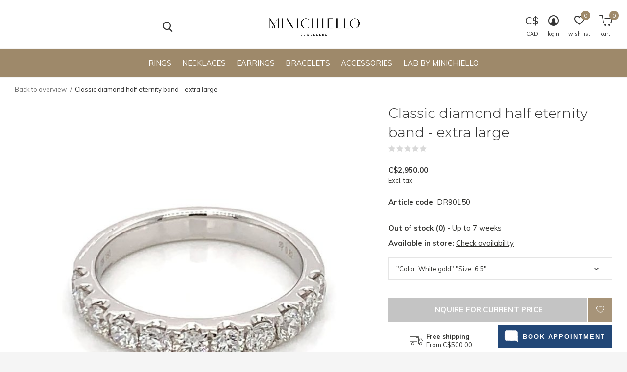

--- FILE ---
content_type: text/html;charset=utf-8
request_url: https://www.minichiellojewellers.com/dr90150-18k-gold-diamond-1-2-eternity-ring-dia-080.html
body_size: 11187
content:
<!doctype html>
<html class="new no-usp full-width" lang="us" dir="ltr">
	<head>
        <meta charset="utf-8"/>
<!-- [START] 'blocks/head.rain' -->
<!--

  (c) 2008-2026 Lightspeed Netherlands B.V.
  http://www.lightspeedhq.com
  Generated: 02-02-2026 @ 21:32:18

-->
<link rel="canonical" href="https://www.minichiellojewellers.com/dr90150-18k-gold-diamond-1-2-eternity-ring-dia-080.html"/>
<link rel="alternate" href="https://www.minichiellojewellers.com/index.rss" type="application/rss+xml" title="New products"/>
<meta name="robots" content="noodp,noydir"/>
<meta name="google-site-verification" content="RNRmRaHvg7o0UPxM_TSOZCnmmfBDiu2VKt_xkxDHask"/>
<meta property="og:url" content="https://www.minichiellojewellers.com/dr90150-18k-gold-diamond-1-2-eternity-ring-dia-080.html?source=facebook"/>
<meta property="og:site_name" content="Minichiello Jewellers"/>
<meta property="og:title" content="Classic Diamond Half Eternity Band"/>
<meta property="og:description" content="Ladies diamond band of classic styling.  The band is set with 11 round brilliant cut diamonds and have a combined weight of 0.80ct."/>
<meta property="og:image" content="https://cdn.shoplightspeed.com/shops/610150/files/48055016/classic-diamond-half-eternity-band-extra-large.jpg"/>
<script src="https://www.powr.io/powr.js?external-type=lightspeed"></script>
<!--[if lt IE 9]>
<script src="https://cdn.shoplightspeed.com/assets/html5shiv.js?2025-02-20"></script>
<![endif]-->
<!-- [END] 'blocks/head.rain' -->
		<meta charset="utf-8">
		<meta http-equiv="x-ua-compatible" content="ie=edge">
		<title>Classic Diamond Half Eternity Band - Minichiello Jewellers</title>
		<meta name="description" content="Ladies diamond band of classic styling.  The band is set with 11 round brilliant cut diamonds and have a combined weight of 0.80ct.">
		<meta name="keywords" content="Classic, diamond, half, eternity, band, -, extra, large">
		<meta name="theme-color" content="#ffffff">
		<meta name="MobileOptimized" content="320">
		<meta name="HandheldFriendly" content="true">
		<meta name="viewport" content="width=device-width,initial-scale=1,maximum-scale=1,viewport-fit=cover,target-densitydpi=device-dpi,shrink-to-fit=no">
		<meta name="author" content="https://www.dmws.nl">
		<link rel="preload" as="style" href="https://cdn.shoplightspeed.com/assets/gui-2-0.css?2025-02-20">
		<link rel="preload" as="style" href="https://cdn.shoplightspeed.com/assets/gui-responsive-2-0.css?2025-02-20">
		<link rel="preload" href="https://fonts.googleapis.com/css?family=Muli:100,300,400,500,600,700,800,900%7CMontserrat:100,300,400,500,600,700,800,900" as="style">
		<link rel="preload" as="style" href="https://cdn.shoplightspeed.com/shops/610150/themes/15329/assets/fixed.css?20251219205045">
    <link rel="preload" as="style" href="https://cdn.shoplightspeed.com/shops/610150/themes/15329/assets/screen.css?20251219205045">
		<link rel="preload" as="style" href="https://cdn.shoplightspeed.com/shops/610150/themes/15329/assets/custom.css?20251219205045">
		<link rel="preload" as="font" href="https://cdn.shoplightspeed.com/shops/610150/themes/15329/assets/icomoon.woff2?20251219205045">
		<link rel="preload" as="script" href="https://cdn.shoplightspeed.com/assets/jquery-1-9-1.js?2025-02-20">
		<link rel="preload" as="script" href="https://cdn.shoplightspeed.com/assets/jquery-ui-1-10-1.js?2025-02-20">
		<link rel="preload" as="script" href="https://cdn.shoplightspeed.com/shops/610150/themes/15329/assets/scripts.js?20251219205045">
		<link rel="preload" as="script" href="https://cdn.shoplightspeed.com/shops/610150/themes/15329/assets/custom.js?20251219205045">
    <link rel="preload" as="script" href="https://cdn.shoplightspeed.com/assets/gui.js?2025-02-20">
		<link href="https://fonts.googleapis.com/css?family=Muli:100,300,400,500,600,700,800,900%7CMontserrat:100,300,400,500,600,700,800,900" rel="stylesheet" type="text/css">
		<link rel="stylesheet" media="screen" href="https://cdn.shoplightspeed.com/assets/gui-2-0.css?2025-02-20">
		<link rel="stylesheet" media="screen" href="https://cdn.shoplightspeed.com/assets/gui-responsive-2-0.css?2025-02-20">
    <link rel="stylesheet" media="screen" href="https://cdn.shoplightspeed.com/shops/610150/themes/15329/assets/fixed.css?20251219205045">
		<link rel="stylesheet" media="screen" href="https://cdn.shoplightspeed.com/shops/610150/themes/15329/assets/screen.css?20251219205045">
		<link rel="stylesheet" media="screen" href="https://cdn.shoplightspeed.com/shops/610150/themes/15329/assets/custom.css?20251219205045">
		<link rel="icon" type="image/x-icon" href="https://cdn.shoplightspeed.com/shops/610150/themes/15329/v/856343/assets/favicon.png?20231031201453">
		<link rel="apple-touch-icon" href="https://cdn.shoplightspeed.com/shops/610150/themes/15329/assets/apple-touch-icon.png?20251219205045">
		<link rel="mask-icon" href="https://cdn.shoplightspeed.com/shops/610150/themes/15329/assets/safari-pinned-tab.svg?20251219205045" color="#000000">
		<link rel="manifest" href="https://cdn.shoplightspeed.com/shops/610150/themes/15329/assets/manifest.json?20251219205045">
		<link rel="preconnect" href="https://ajax.googleapis.com">
		<link rel="preconnect" href="//cdn.webshopapp.com/">
		<link rel="preconnect" href="https://fonts.googleapis.com">
		<link rel="preconnect" href="https://fonts.gstatic.com" crossorigin>
		<link rel="dns-prefetch" href="https://ajax.googleapis.com">
		<link rel="dns-prefetch" href="//cdn.webshopapp.com/">	
		<link rel="dns-prefetch" href="https://fonts.googleapis.com">
		<link rel="dns-prefetch" href="https://fonts.gstatic.com" crossorigin>
    <script src="https://cdn.shoplightspeed.com/assets/jquery-1-9-1.js?2025-02-20"></script>
    <script src="https://cdn.shoplightspeed.com/assets/jquery-ui-1-10-1.js?2025-02-20"></script>
		<meta name="msapplication-config" content="https://cdn.shoplightspeed.com/shops/610150/themes/15329/assets/browserconfig.xml?20251219205045">
<meta property="og:title" content="Classic Diamond Half Eternity Band">
<meta property="og:type" content="website"> 
<meta property="og:description" content="Ladies diamond band of classic styling.  The band is set with 11 round brilliant cut diamonds and have a combined weight of 0.80ct.">
<meta property="og:site_name" content="Minichiello Jewellers">
<meta property="og:url" content="https://www.minichiellojewellers.com/">
<meta property="og:image" content="https://cdn.shoplightspeed.com/shops/610150/files/48055016/300x250x2/classic-diamond-half-eternity-band-extra-large.jpg">
<meta itemprop="price" content="2950.00"><meta itemprop="priceCurrency" content="CAD">
<meta name="twitter:title" content="Classic Diamond Half Eternity Band">
<meta name="twitter:description" content="Ladies diamond band of classic styling.  The band is set with 11 round brilliant cut diamonds and have a combined weight of 0.80ct.">
<meta name="twitter:site" content="Minichiello Jewellers">
<meta name="twitter:card" content="https://cdn.shoplightspeed.com/shops/610150/themes/15329/v/856375/assets/logo.png?20231031205930">
<meta name="twitter:image" content="https://cdn.shoplightspeed.com/shops/610150/themes/15329/assets/banner-grid-banner-1-image.jpg?20251217041207">
<script type="application/ld+json">
  [
        {
      "@context": "http://schema.org",
      "@type": "Product", 
      "name": "Classic diamond half eternity band - extra large",
      "url": "https://www.minichiellojewellers.com/dr90150-18k-gold-diamond-1-2-eternity-ring-dia-080.html",
            "description": "Ladies diamond band of classic styling.  The band is set with 11 round brilliant cut diamonds and have a combined weight of 0.80ct.",      "image": "https://cdn.shoplightspeed.com/shops/610150/files/48055016/300x250x2/classic-diamond-half-eternity-band-extra-large.jpg",            "mpn": "DR90150",      "sku": "KS DESIGN",      "offers": {
        "@type": "Offer",
        "price": "2950.00",        "url": "https://www.minichiellojewellers.com/dr90150-18k-gold-diamond-1-2-eternity-ring-dia-080.html",
        "priceValidUntil": "2027-02-02",
        "priceCurrency": "CAD"      }
          },
        {
      "@context": "http://schema.org/",
      "@type": "Organization",
      "url": "https://www.minichiellojewellers.com/",
      "name": "Minichiello Jewellers",
      "legalName": "Minichiello Jewellers",
      "description": "Ladies diamond band of classic styling.  The band is set with 11 round brilliant cut diamonds and have a combined weight of 0.80ct.",
      "logo": "https://cdn.shoplightspeed.com/shops/610150/themes/15329/v/856375/assets/logo.png?20231031205930",
      "image": "https://cdn.shoplightspeed.com/shops/610150/themes/15329/assets/banner-grid-banner-1-image.jpg?20251217041207",
      "contactPoint": {
        "@type": "ContactPoint",
        "contactType": "Customer service",
        "telephone": "(604) 685-4439"
      },
      "address": {
        "@type": "PostalAddress",
        "streetAddress": "470 Granville St #405",
        "addressLocality": "",
        "postalCode": "Vancouver, BC",
        "addressCountry": "US"
      }
    },
    { 
      "@context": "http://schema.org", 
      "@type": "WebSite", 
      "url": "https://www.minichiellojewellers.com/", 
      "name": "Minichiello Jewellers",
      "description": "Ladies diamond band of classic styling.  The band is set with 11 round brilliant cut diamonds and have a combined weight of 0.80ct.",
      "author": [
        {
          "@type": "Organization",
          "url": "https://www.dmws.nl/",
          "name": "DMWS B.V.",
          "address": {
            "@type": "PostalAddress",
            "streetAddress": "Klokgebouw 195 (Strijp-S)",
            "addressLocality": "Eindhoven",
            "addressRegion": "NB",
            "postalCode": "5617 AB",
            "addressCountry": "NL"
          }
        }
      ]
    }
  ]
</script>
<ul class="hidden-data hidden"><li>610150</li><li>15329</li><li>ja</li><li>us</li><li>live</li><li>info//minichiellojewellers/ca</li><li>https://www.minichiellojewellers.com/</li></ul>	</head>
	<body>
  	    <div id="root"><header id="top" class=" static"><p id="logo" class="text-center"><a href="https://www.minichiellojewellers.com/" accesskey="h"><img src="https://cdn.shoplightspeed.com/shops/610150/themes/15329/v/856375/assets/logo.png?20231031205930" alt="Minichiello Jewellers"></a></p><nav id="skip"><ul><li><a href="#nav" accesskey="n">Ga naar navigatie (n)</a></li><li><a href="#content" accesskey="c">Ga naar inhoud (c)</a></li><li><a href="#footer" accesskey="f">Ga naar footer (f)</a></li></ul></nav><nav id="nav" aria-label="Choose a category"  class="align-center"><ul><li class="menu-uppercase"><a  href="https://www.minichiellojewellers.com/rings/">Rings</a><ul><li><a href="https://www.minichiellojewellers.com/rings/engagement-rings/">Engagement Rings</a></li><li><a href="https://www.minichiellojewellers.com/rings/diamond-bands/">Diamond Bands</a></li><li><a href="https://www.minichiellojewellers.com/rings/right-hand-rings/">Right Hand Rings</a></li><li><a href="https://www.minichiellojewellers.com/rings/ready-to-ship-engagement-rings/">Ready to ship engagement rings</a></li></ul></li><li class="menu-uppercase"><a  href="https://www.minichiellojewellers.com/necklaces/">Necklaces</a><ul><li><a href="https://www.minichiellojewellers.com/necklaces/necklaces/">Necklaces</a></li><li><a href="https://www.minichiellojewellers.com/necklaces/diamond-pendants/">Diamond Pendants</a></li><li><a href="https://www.minichiellojewellers.com/necklaces/coloured-stone-pendants/">Coloured Stone Pendants</a></li><li><a href="https://www.minichiellojewellers.com/necklaces/gold-and-sterling-silver-cz-pendants/">Gold and Sterling Silver CZ Pendants</a></li></ul></li><li class="menu-uppercase"><a  href="https://www.minichiellojewellers.com/earrings/">Earrings</a><ul><li><a href="https://www.minichiellojewellers.com/earrings/diamond-earrings/">Diamond Earrings</a><ul><li><a href="https://www.minichiellojewellers.com/earrings/diamond-earrings/hoop-earrings/">Hoop Earrings</a></li><li><a href="https://www.minichiellojewellers.com/earrings/diamond-earrings/stud-earrings/">Stud earrings</a></li><li><a href="https://www.minichiellojewellers.com/earrings/diamond-earrings/drop-earrings/">Drop Earrings</a></li><li><a href="https://www.minichiellojewellers.com/earrings/diamond-earrings/diamond-stud-earrings/">Diamond Stud Earrings</a></li><li><a href="https://www.minichiellojewellers.com/earrings/diamond-earrings/lab-created-diamond-stud-earrings/">Lab Created Diamond Stud Earrings</a></li></ul></li><li><a href="https://www.minichiellojewellers.com/earrings/coloured-stone-earrings/">Coloured Stone Earrings</a><ul><li><a href="https://www.minichiellojewellers.com/earrings/coloured-stone-earrings/pearl-earrings/">Pearl Earrings</a></li><li><a href="https://www.minichiellojewellers.com/earrings/coloured-stone-earrings/stud-earrings/">Stud Earrings</a></li><li><a href="https://www.minichiellojewellers.com/earrings/coloured-stone-earrings/drop-earrings/">Drop Earrings</a></li></ul></li><li><a href="https://www.minichiellojewellers.com/earrings/childrens-earrings/">Children&#039;s Earrings</a></li><li><a href="https://www.minichiellojewellers.com/earrings/gold-and-silver-earrings/">Gold and Silver Earrings</a></li></ul></li><li class="menu-uppercase"><a  href="https://www.minichiellojewellers.com/bracelets/">Bracelets</a><ul><li><a href="https://www.minichiellojewellers.com/bracelets/diamond-bracelets/">Diamond Bracelets</a><ul><li><a href="https://www.minichiellojewellers.com/bracelets/diamond-bracelets/diamond-bangles-and-chain-bracelets/">Diamond Bangles and Chain Bracelets</a></li><li><a href="https://www.minichiellojewellers.com/bracelets/diamond-bracelets/diamond-tennis-bracelets/">Diamond Tennis Bracelets</a></li></ul></li><li><a href="https://www.minichiellojewellers.com/bracelets/childrens-id-bracelets/">Children&#039;s ID Bracelets</a></li><li><a href="https://www.minichiellojewellers.com/bracelets/gold-and-silver-bracelets/">Gold and Silver Bracelets</a></li><li><a href="https://www.minichiellojewellers.com/bracelets/ankle-bracelets/">Ankle Bracelets</a></li></ul></li><li class="menu-uppercase"><a  href="https://www.minichiellojewellers.com/accessories/">Accessories</a></li><li class="menu-uppercase"><a  href="https://www.minichiellojewellers.com/lab-by-minichiello/">LAB by Minichiello</a></li></ul><ul><li class="search"><a href="./"><i class="icon-zoom2"></i><span>search</span></a></li><li class="lang"><a class="nl" href="./"><span class="headercur cur-icon">C$</span><span>CAD</span></a><ul><li><a href="https://www.minichiellojewellers.com/session/currency/usd/go/product/52480588"><span class="cur-icon">$</span><span>USD</span></a></li><li><a href="https://www.minichiellojewellers.com/session/currency/cad/go/product/52480588"><span class="cur-icon">C$</span><span>CAD</span></a></li></ul></li><li class="login"><a href=""><i class="icon-user-circle"></i><span>login</span></a></li><li class="fav"><a class="open-login"><i class="icon-heart-strong"></i><span>wish list</span><span class="no items" data-wishlist-items>0</span></a></li><li class="cart"><a href="https://www.minichiellojewellers.com/cart/"><i class="icon-cart5"></i><span>cart</span><span class="no">0</span></a></li></ul></nav><form action="https://www.minichiellojewellers.com/search/" method="get" id="formSearch" data-search-type="desktop"><p><label for="q">Search...</label><input id="q" name="q" type="search" value="" autocomplete="off" required data-input="desktop"><button type="submit">Search</button></p><div class="search-autocomplete" data-search-type="desktop"><ul class="list-cart small m20"></ul><h2>Suggestions</h2><ul class="list-box"><li><a href="https://www.minichiellojewellers.com/tags/diamond/">Diamond</a></li><li><a href="https://www.minichiellojewellers.com/tags/diamond-earrings/">Diamond Earrings</a></li><li><a href="https://www.minichiellojewellers.com/tags/drop-earrings/">Drop Earrings</a></li><li><a href="https://www.minichiellojewellers.com/tags/earrings/">Earrings</a></li><li><a href="https://www.minichiellojewellers.com/tags/engagement-ring/">Engagement ring</a></li><li><a href="https://www.minichiellojewellers.com/tags/fashion-jewellery/">Fashion Jewellery</a></li><li><a href="https://www.minichiellojewellers.com/tags/gemstone/">Gemstone</a></li><li><a href="https://www.minichiellojewellers.com/tags/jillian-harris/">Jillian Harris</a></li><li><a href="https://www.minichiellojewellers.com/tags/morganite/">Morganite</a></li><li><a href="https://www.minichiellojewellers.com/tags/oval/">Oval</a></li></ul></div></form></header><main id="content"><nav class="nav-breadcrumbs desktop-only"><ul><li><a href="https://www.minichiellojewellers.com/">Back to overview</a></li><li>Classic diamond half eternity band - extra large</li></ul></nav><article class="module-product"><ul class="list-product slider square"><li class="w100"><a data-fancybox-group="gallery" href="https://cdn.shoplightspeed.com/shops/610150/files/48055016/image.jpg"><img src="https://cdn.shoplightspeed.com/shops/610150/files/48055016/660x660x1/classic-diamond-half-eternity-band-extra-large.jpg" alt="Classic diamond half eternity band - extra large" width="660" height="660"></a><ul class="label"></ul></li></ul><div><header><h1>Classic diamond half eternity band - extra large</h1><p class="rating-a b" data-val="0" data-of="5"><a href="#section-reviews">(0)</a></p></header><form action="https://www.minichiellojewellers.com/cart/add/86284657/" id="product_configure_form" method="post" class="form-product" data-url="https://www.minichiellojewellers.com/cart/add/86284657/"><div class="fieldset"><p class="price">
          C$2,950.00
                    <span>Excl. tax</span></p><ul class="list-plain"><li><span class="strong">Article code:</span> DR90150</li></ul><p><span class="strong">
                        Out of stock            (0)                      </span>
          - Up to 7 weeks                    <span class="retail-locations">Available in store: <span class="product-inventory-location-label" id="productLocationInventory">Check availability</span></span></p><p><label for="custom-variant-selection" class="hidden">Make a choice</label><select id="custom-variant-selection" name="fpm" data-link="Show size chart" data-href="./" onchange="location = this.value;"><option value="https://www.minichiellojewellers.com/dr90150-18k-gold-diamond-1-2-eternity-ring-dia-080.html?id=86284819"  disabled>&quot;Color: White gold&quot;,&quot;Size: 5&quot;</option><option value="https://www.minichiellojewellers.com/dr90150-18k-gold-diamond-1-2-eternity-ring-dia-080.html?id=86284827"  disabled>&quot;Color: White gold&quot;,&quot;Size: 5.5&quot;</option><option value="https://www.minichiellojewellers.com/dr90150-18k-gold-diamond-1-2-eternity-ring-dia-080.html?id=86284836"  disabled>&quot;Color: White gold&quot;,&quot;Size: 6&quot;</option><option value="https://www.minichiellojewellers.com/dr90150-18k-gold-diamond-1-2-eternity-ring-dia-080.html?id=86284657" selected disabled>&quot;Color: White gold&quot;,&quot;Size: 6.5&quot;</option><option value="https://www.minichiellojewellers.com/dr90150-18k-gold-diamond-1-2-eternity-ring-dia-080.html?id=86284842"  disabled>&quot;Color: White gold&quot;,&quot;Size: 7&quot;</option><option value="https://www.minichiellojewellers.com/dr90150-18k-gold-diamond-1-2-eternity-ring-dia-080.html?id=86284858"  disabled>&quot;Color: Yellow gold&quot;,&quot;Size: 5&quot;</option><option value="https://www.minichiellojewellers.com/dr90150-18k-gold-diamond-1-2-eternity-ring-dia-080.html?id=86284861"  disabled>&quot;Color: Yellow gold&quot;,&quot;Size: 5.5&quot;</option><option value="https://www.minichiellojewellers.com/dr90150-18k-gold-diamond-1-2-eternity-ring-dia-080.html?id=86284878"  disabled>&quot;Color: Yellow gold&quot;,&quot;Size: 6&quot;</option><option value="https://www.minichiellojewellers.com/dr90150-18k-gold-diamond-1-2-eternity-ring-dia-080.html?id=86284886"  disabled>&quot;Color: Yellow gold&quot;,&quot;Size: 6.5&quot;</option><option value="https://www.minichiellojewellers.com/dr90150-18k-gold-diamond-1-2-eternity-ring-dia-080.html?id=86284891"  disabled>&quot;Color: Yellow gold&quot;,&quot;Size: 7&quot;</option><option value="https://www.minichiellojewellers.com/dr90150-18k-gold-diamond-1-2-eternity-ring-dia-080.html?id=86284759"  disabled>&quot;Color: Rose gold&quot;,&quot;Size: 5&quot;</option><option value="https://www.minichiellojewellers.com/dr90150-18k-gold-diamond-1-2-eternity-ring-dia-080.html?id=86284752"  disabled>&quot;Color: Rose gold&quot;,&quot;Size: 5.5&quot;</option><option value="https://www.minichiellojewellers.com/dr90150-18k-gold-diamond-1-2-eternity-ring-dia-080.html?id=86284784"  disabled>&quot;Color: Rose gold&quot;,&quot;Size: 6&quot;</option><option value="https://www.minichiellojewellers.com/dr90150-18k-gold-diamond-1-2-eternity-ring-dia-080.html?id=86284772"  disabled>&quot;Color: Rose gold&quot;,&quot;Size: 6.5&quot;</option><option value="https://www.minichiellojewellers.com/dr90150-18k-gold-diamond-1-2-eternity-ring-dia-080.html?id=86284803"  disabled>&quot;Color: Rose gold&quot;,&quot;Size: 7&quot;</option></select></p><input type="hidden" name="bundle_id" id="product_configure_bundle_id" value=""><div class="product-configure"><div class="product-configure-options" aria-label="Select an option of the product. This will reload the page to show the new option." role="region"><div class="product-configure-options-option"><label for="product_configure_option_color">Color: <em aria-hidden="true">*</em></label><select name="matrix[color]" id="product_configure_option_color" onchange="document.getElementById('product_configure_form').action = 'https://www.minichiellojewellers.com/product/matrix/52480588/'; document.getElementById('product_configure_form').submit();" aria-required="true"><option value="White+gold" selected="selected">White gold</option><option value="Yellow+gold">Yellow gold</option><option value="Rose+gold">Rose gold</option></select><div class="product-configure-clear"></div></div><div class="product-configure-options-option"><label for="product_configure_option_size">Size: <em aria-hidden="true">*</em></label><select name="matrix[size]" id="product_configure_option_size" onchange="document.getElementById('product_configure_form').action = 'https://www.minichiellojewellers.com/product/matrix/52480588/'; document.getElementById('product_configure_form').submit();" aria-required="true"><option value="5">5</option><option value="5.5">5.5</option><option value="6">6</option><option value="6.5" selected="selected">6.5</option><option value="7">7</option></select><div class="product-configure-clear"></div></div></div><input type="hidden" name="matrix_non_exists" value=""></div></div><p class="submit m15"><button type="submit" disabled>Inquire For Current Price</button><a href="javascript:;" class="open-login"><i class="icon-heart-outline"></i><span>Login for wishlist</span></a></p><ul class="list-usp"><li><i class="icon-truck"></i><span class="strong">Free shipping</span> From C$500.00</li></ul><div class="tabs-a m55"><nav><ul><li><a href="./">Description</a></li></ul></nav><div><div><p>Diamond weight:  11&#039; 0.80ct tw<br />
Diamond quality:  SI clarity, G colour<br />
18k white, yellow or rose gold</p></div></div></div><p class="check"><input class="compare-check" id="add_compare_52480588" type="checkbox" value="" data-add-url="https://www.minichiellojewellers.com/compare/add/86284657/" data-del-url="https://www.minichiellojewellers.com/compare/delete/86284657/" data-id="52480588"  /><label for="add_compare_52480588">Add to comparison list</label></p></form></div></article><div class="cols-d m70 product-content"><article><h5 class="s28 m10">Product description</h5><p>Ladies diamond band of classic styling.  The band is set with 11 round brilliant cut diamonds and have a combined weight of 0.80ct. These diamonds are micro pave set and extend half way down the band. </p><p>Model #DR90150</p><p><em>If your finger size is not shown, please call us in store for more order information.  </em></p></article></div><article id="section-reviews"><header class="heading-rating"><h5 class="s28 m10">Reviews</h5><p class="rating-a strong" data-val="0" data-of="5">0<span> / 5</span></p><p class="overlay-e">0 stars based on 0 reviews</p><p class="link-btn"><a class="b" href="https://www.minichiellojewellers.com/account/review/52480588/">Add your review</a></p></header><ul class="list-comments a"></ul></article><article><header class="heading-mobile text-left"><h5 class="s28 m10">Recent articles</h5></header><ul class="list-collection compact"><li class="single no-ajax text-left"><div class="img"><figure><img src="https://cdn.shoplightspeed.com/shops/610150/files/48055016/660x660x1/classic-diamond-half-eternity-band-extra-large.jpg" alt="Classic diamond half eternity band - extra large" width="310" height="430"></figure><form class="desktop-only" action="https://www.minichiellojewellers.com/dr90150-18k-gold-diamond-1-2-eternity-ring-dia-080.html" method="post"><p><button class="w100" type="submit">View product</button></p></form></div><h2><a href="https://www.minichiellojewellers.com/dr90150-18k-gold-diamond-1-2-eternity-ring-dia-080.html">Classic diamond half eternity band - extra large</a></h2><p class="price">C$2,950.00</p></li></ul></article></main><link rel="stylesheet" type="text/css" href="https://cdn.shoplightspeed.com/assets/gui-core.css?2025-02-20" /><div id="gui-modal-product-inventory-location-wrapper"><div class="gui-modal-product-inventory-location-background"></div><div class="gui-modal-product-inventory-location" ><div class="gui-modal-product-inventory-location-header"><p class="gui-modal-product-inventory-location-label">Available in store</p><span id="gui-modal-product-inventory-location-close">Close</span></div><!-- Modal content --><div class="gui-modal-product-inventory-location-container"><div id="gui-modal-product-inventory-location-content" class="gui-modal-product-inventory-location-content"></div><div id="gui-modal-product-inventory-location-footer" class="gui-modal-product-inventory-location-footer"></div></div></div></div><script>
    (function() {
      function getInventoryState(quantity) {
        let inventoryPerLocationSetting = 'show_levels';
        switch(inventoryPerLocationSetting) {
          case 'show_levels':
            return quantity > 0 ? 'In stock ('+ quantity +')' : 'Out of stock';
          default:
            return quantity > 0 ? 'In stock' : 'Out of stock';
        }
      }

      function createLocationRow(data, isFirstItem) {
        var locationData = data.location;

        if(!location){
          return null;
        }

        var firstItem      = isFirstItem ? '<hr class="gui-modal-product-inventory-location-content-row-divider"/>' : '';
        var inventoryState = getInventoryState(data.inventory);
        var titleString    = 'state at location';

        titleString = titleString.replace('state', inventoryState);
        titleString = titleString.replace('location', locationData.title);

        return [
          '<div class="gui-modal-product-inventory-location-content-row">', firstItem,
          '<p class="bold">', titleString, '</p>',
          '<p class="gui-product-inventory-address">', locationData.address.formatted, '</p>',
          '<hr class="gui-modal-product-inventory-location-content-row-divider"/>',
          '</div>'].join('');
      }

      function handleError(){
        $('#gui-modal-product-inventory-location-wrapper').show();
        $('#gui-modal-product-inventory-location-content').html('<div class="gui-modal-product-inventory-location-footer">Stock information is currently unavailable for this product. Please try again later.</div>');
      }

      // Get product inventory location information
      function inventoryOnClick() {
        $.getJSON('https://www.minichiellojewellers.com/product-inventory/?id=86284657', function (response) {

          if(!response || !response.productInventory || (response.productInventory.locations && !response.productInventory.locations.length)){
            handleError();
            return;
          }

          var locations = response.productInventory.locations || [];

          var rows = locations.map(function(item, index) {
            return createLocationRow(item, index === 0)
          });

          $('#gui-modal-product-inventory-location-content').html(rows);

          var dateObj = new Date();
          var hours = dateObj.getHours() < 10 ? '0' + dateObj.getHours() : dateObj.getHours();
          var minutes = dateObj.getMinutes() < 10 ? '0' + dateObj.getMinutes() : dateObj.getMinutes();

          var footerContent = [
              '<div>',
              '<span class="bold">', 'Last updated:', '</span> ',
              'Today at ', hours, ':', minutes,
              '</div>',
              '<div>Online and in-store prices may differ</div>'].join('');

          $('#gui-modal-product-inventory-location-footer').html(footerContent);

          $('#gui-modal-product-inventory-location-wrapper').show();
        }).fail(handleError);
      }

      $('#productLocationInventory').on('click', inventoryOnClick);

      // When the user clicks on 'Close' in the modal, close it
      $('#gui-modal-product-inventory-location-close').on('click', function(){
        $('#gui-modal-product-inventory-location-wrapper').hide();
      });

      // When the user clicks anywhere outside of the modal, close it
      $('.gui-modal-product-inventory-location-background').on('click', function(){
        $('#gui-modal-product-inventory-location-wrapper').hide();
      });
    })();
  </script><aside id="cart"><h5>Cart</h5><p>
    You have no items in your shopping cart...
  </p><p class="submit"><span><span>Amount to free shipping</span> C$500.00</span><span class="strong"><span>Total excl. tax</span> C$0.00</span><a href="https://www.minichiellojewellers.com/cart/">Checkout</a></p></aside><form action="https://www.minichiellojewellers.com/account/loginPost/" method="post" id="login"><h5>Login</h5><p><label for="lc">Email address</label><input type="email" id="lc" name="email" autocomplete='email' placeholder="Email address" required></p><p><label for="ld">Password</label><input type="password" id="ld" name="password" autocomplete='current-password' placeholder="Password" required><a href="https://www.minichiellojewellers.com/account/password/">Forgot your password?</a></p><p><button class="side-login-button" type="submit">Login</button></p><footer><ul class="list-checks"><li>All your orders and returns in one place</li><li>The ordering process is even faster</li><li>Your shopping cart stored, always and everywhere</li></ul><p class="link-btn"><a class="" href="https://www.minichiellojewellers.com/account/register/">Create an account</a></p></footer><input type="hidden" name="key" value="27f0d3fde60c4d52610ea97c075e9e2a" /><input type="hidden" name="type" value="login" /></form><p id="compare-btn" ><a class="open-compare"><i class="icon-compare"></i><span>compare</span><span class="compare-items" data-compare-items>0</span></a></p><aside id="compare"><h5>Compare products</h5><ul class="list-cart compare-products"></ul><p class="submit"><span>You can compare a maximum of 5 products</span><a href="https://www.minichiellojewellers.com/compare/">Start comparison</a></p></aside><div data-is="" data-is-source="@minichiellojewellers" data-is-rows="1"></div><footer id="footer"><nav><div><h3>Shop by Category</h3><ul><li><a href="https://www.minichiellojewellers.com/rings/">Rings</a></li><li><a href="https://www.minichiellojewellers.com/necklaces/">Necklaces</a></li><li><a href="https://www.minichiellojewellers.com/earrings/">Earrings</a></li><li><a href="https://www.minichiellojewellers.com/bracelets/">Bracelets</a></li><li><a href="https://www.minichiellojewellers.com/accessories/">Accessories</a></li><li><a href="https://www.minichiellojewellers.com/lab-by-minichiello/">LAB by Minichiello</a></li></ul></div><div><h3>Company</h3><ul><li><a href="https://www.minichiellojewellers.com/service/contact/">Contact Us</a></li><li><a href="https://www.minichiellojewellers.com/service/about/">Our Story</a></li><li><a href="https://www.minichiellojewellers.com/service/our-team/">Our Team</a></li><li><a href="https://www.minichiellojewellers.com/service/our-diamonds/">Our Diamonds</a></li><li><a href="https://www.minichiellojewellers.com/service/mens-wedding-band-gallery/">Men&#039;s Wedding Band Gallery</a></li><li><a href="https://www.minichiellojewellers.com/service/in-the-news/">In The News</a></li><li><a href="https://www.minichiellojewellers.com/service/faqs/">Customer Care</a></li></ul></div><div><h3>Stay Connected</h3><ul><li><a href="https://www.instagram.com/minichiellojewellers/" target="_blank">Instagram</a></li><li target="_blank"><a href="https://www.facebook.com/MinichielloJewellers/">Facebook</a></li><li target="_blank"><a href="https://www.pinterest.ca/minichiello_jewellers/">Pinterest</a></li><li><a href="https://www.minichiellojewellers.com/blogs/jewellery/">Blog</a></li></ul></div><div><h3>About us</h3><ul class="contact-footer m10"><li><span class="strong">Minichiello Jewellers</span></li><li>470 Granville St #405</li><li>Vancouver, BC</li><li></li></ul><ul class="contact-footer m10"></ul></div><div class="double"><ul class="list-social"><li><a rel="external" href="https://www.facebook.com/MinichielloJewellers/"><i class="icon-facebook"></i><span>Facebook</span></a></li><li><a rel="external" href="https://www.instagram.com/minichiellojewellers/"><i class="icon-instagram"></i><span>Instagram</span></a></li><li><a rel="external" href="https://www.pinterest.ca/minichiello_jewellers/"><i class="icon-pinterest"></i><span>Pinterest</span></a></li></ul></div><figure><img data-src="https://cdn.shoplightspeed.com/shops/610150/themes/15329/assets/logo-upload-footer.png?20251219205045" alt="Minichiello Jewellers" width="180" height="40"></figure></nav><ul class="list-payments"><li><img data-src="https://cdn.shoplightspeed.com/shops/610150/themes/15329/assets/z-creditcard.png?20251219205045" alt="creditcard" width="45" height="21"></li><li><img data-src="https://cdn.shoplightspeed.com/shops/610150/themes/15329/assets/z-mastercard.png?20251219205045" alt="mastercard" width="45" height="21"></li><li><img data-src="https://cdn.shoplightspeed.com/shops/610150/themes/15329/assets/z-visa.png?20251219205045" alt="visa" width="45" height="21"></li><li><img data-src="https://cdn.shoplightspeed.com/shops/610150/themes/15329/assets/z-americanexpress.png?20251219205045" alt="americanexpress" width="45" height="21"></li><li><img data-src="https://cdn.shoplightspeed.com/shops/610150/themes/15329/assets/z-discover.png?20251219205045" alt="discover" width="45" height="21"></li><li><img data-src="https://cdn.shoplightspeed.com/shops/610150/themes/15329/assets/z-digitalwallet.png?20251219205045" alt="digitalwallet" width="45" height="21"></li><li><img data-src="https://cdn.shoplightspeed.com/shops/610150/themes/15329/assets/z-paypal.png?20251219205045" alt="paypal" width="45" height="21"></li></ul><p class="copyright">© Copyright <span class="date">2019</span>  - <a href="https://www.minichiellojewellers.com/rss/">RSS feed</a></p></footer><a href="https://www.minichiellojewellers.com/service/appointments/" class="learn-more"><span class=""></span><div class="text">Book Appointment</div></a><script>
  var mobilemenuOpenSubsOnly = '';
     	var instaUser = '295723534';
   	var amount = '12';
 	   var test = 'test';
  var ajaxTranslations = {"Add to cart":"Add to cart","Wishlist":"Wish List","Add to wishlist":"Add to wishlist","Compare":"Compare","Add to compare":"Add to compare","Brands":"Brands","Discount":"Discount","Delete":"Delete","Total excl. VAT":"Total excl. tax","Shipping costs":"Shipping costs","Total incl. VAT":"Total incl. tax","Read more":"Read more","Read less":"Read less","No products found":"No products found","View all results":"View all results","":""};
  var categories_shop = {"411691":{"id":411691,"parent":0,"path":["411691"],"depth":1,"image":0,"type":"category","url":"rings","title":"Rings","description":"","count":335,"subs":{"411709":{"id":411709,"parent":411691,"path":["411709","411691"],"depth":2,"image":0,"type":"category","url":"rings\/engagement-rings","title":"Engagement Rings","description":"","count":114},"411706":{"id":411706,"parent":411691,"path":["411706","411691"],"depth":2,"image":0,"type":"category","url":"rings\/diamond-bands","title":"Diamond Bands","description":"","count":141},"411692":{"id":411692,"parent":411691,"path":["411692","411691"],"depth":2,"image":0,"type":"category","url":"rings\/right-hand-rings","title":"Right Hand Rings","description":"","count":110},"3290479":{"id":3290479,"parent":411691,"path":["3290479","411691"],"depth":2,"image":0,"type":"category","url":"rings\/ready-to-ship-engagement-rings","title":"Ready to ship engagement rings","description":"","count":26}}},"411693":{"id":411693,"parent":0,"path":["411693"],"depth":1,"image":0,"type":"category","url":"necklaces","title":"Necklaces","description":"","count":258,"subs":{"411705":{"id":411705,"parent":411693,"path":["411705","411693"],"depth":2,"image":0,"type":"category","url":"necklaces\/necklaces","title":"Necklaces","description":"","count":31},"411719":{"id":411719,"parent":411693,"path":["411719","411693"],"depth":2,"image":0,"type":"category","url":"necklaces\/diamond-pendants","title":"Diamond Pendants","description":"","count":151},"411720":{"id":411720,"parent":411693,"path":["411720","411693"],"depth":2,"image":0,"type":"category","url":"necklaces\/coloured-stone-pendants","title":"Coloured Stone Pendants","description":"","count":47},"1297675":{"id":1297675,"parent":411693,"path":["1297675","411693"],"depth":2,"image":0,"type":"category","url":"necklaces\/gold-and-sterling-silver-cz-pendants","title":"Gold and Sterling Silver CZ Pendants","description":"","count":45}}},"411695":{"id":411695,"parent":0,"path":["411695"],"depth":1,"image":0,"type":"category","url":"earrings","title":"Earrings","description":"","count":259,"subs":{"411697":{"id":411697,"parent":411695,"path":["411697","411695"],"depth":2,"image":0,"type":"category","url":"earrings\/diamond-earrings","title":"Diamond Earrings","description":"","count":170,"subs":{"1231652":{"id":1231652,"parent":411697,"path":["1231652","411697","411695"],"depth":3,"image":0,"type":"category","url":"earrings\/diamond-earrings\/hoop-earrings","title":"Hoop Earrings","description":"","count":64},"1231654":{"id":1231654,"parent":411697,"path":["1231654","411697","411695"],"depth":3,"image":0,"type":"category","url":"earrings\/diamond-earrings\/stud-earrings","title":"Stud earrings","description":"","count":52},"1231655":{"id":1231655,"parent":411697,"path":["1231655","411697","411695"],"depth":3,"image":0,"type":"category","url":"earrings\/diamond-earrings\/drop-earrings","title":"Drop Earrings","description":"","count":21},"1231657":{"id":1231657,"parent":411697,"path":["1231657","411697","411695"],"depth":3,"image":0,"type":"category","url":"earrings\/diamond-earrings\/diamond-stud-earrings","title":"Diamond Stud Earrings","description":"","count":12},"4647249":{"id":4647249,"parent":411697,"path":["4647249","411697","411695"],"depth":3,"image":0,"type":"category","url":"earrings\/diamond-earrings\/lab-created-diamond-stud-earrings","title":"Lab Created Diamond Stud Earrings","description":"","count":23}}},"411708":{"id":411708,"parent":411695,"path":["411708","411695"],"depth":2,"image":0,"type":"category","url":"earrings\/coloured-stone-earrings","title":"Coloured Stone Earrings","description":"","count":45,"subs":{"411704":{"id":411704,"parent":411708,"path":["411704","411708","411695"],"depth":3,"image":0,"type":"category","url":"earrings\/coloured-stone-earrings\/pearl-earrings","title":"Pearl Earrings","description":"","count":18},"1231660":{"id":1231660,"parent":411708,"path":["1231660","411708","411695"],"depth":3,"image":0,"type":"category","url":"earrings\/coloured-stone-earrings\/stud-earrings","title":"Stud Earrings","description":"","count":17},"1238092":{"id":1238092,"parent":411708,"path":["1238092","411708","411695"],"depth":3,"image":0,"type":"category","url":"earrings\/coloured-stone-earrings\/drop-earrings","title":"Drop Earrings","description":"","count":10}}},"1238049":{"id":1238049,"parent":411695,"path":["1238049","411695"],"depth":2,"image":0,"type":"category","url":"earrings\/childrens-earrings","title":"Children's Earrings","description":"","count":11},"1238050":{"id":1238050,"parent":411695,"path":["1238050","411695"],"depth":2,"image":0,"type":"category","url":"earrings\/gold-and-silver-earrings","title":"Gold and Silver Earrings","description":"","count":40}}},"1237812":{"id":1237812,"parent":0,"path":["1237812"],"depth":1,"image":0,"type":"category","url":"bracelets","title":"Bracelets","description":"","count":101,"subs":{"411700":{"id":411700,"parent":1237812,"path":["411700","1237812"],"depth":2,"image":0,"type":"category","url":"bracelets\/diamond-bracelets","title":"Diamond Bracelets","description":"","count":74,"subs":{"411701":{"id":411701,"parent":411700,"path":["411701","411700","1237812"],"depth":3,"image":0,"type":"category","url":"bracelets\/diamond-bracelets\/diamond-bangles-and-chain-bracelets","title":"Diamond Bangles and Chain Bracelets","description":"","count":42},"411702":{"id":411702,"parent":411700,"path":["411702","411700","1237812"],"depth":3,"image":0,"type":"category","url":"bracelets\/diamond-bracelets\/diamond-tennis-bracelets","title":"Diamond Tennis Bracelets","description":"","count":34}}},"1238053":{"id":1238053,"parent":1237812,"path":["1238053","1237812"],"depth":2,"image":0,"type":"category","url":"bracelets\/childrens-id-bracelets","title":"Children's ID Bracelets","description":"","count":9},"1782669":{"id":1782669,"parent":1237812,"path":["1782669","1237812"],"depth":2,"image":0,"type":"category","url":"bracelets\/gold-and-silver-bracelets","title":"Gold and Silver Bracelets","description":"","count":12},"4575543":{"id":4575543,"parent":1237812,"path":["4575543","1237812"],"depth":2,"image":0,"type":"category","url":"bracelets\/ankle-bracelets","title":"Ankle Bracelets","description":"","count":5}}},"2497698":{"id":2497698,"parent":0,"path":["2497698"],"depth":1,"image":0,"type":"category","url":"accessories","title":"Accessories","description":"","count":8},"3968510":{"id":3968510,"parent":0,"path":["3968510"],"depth":1,"image":0,"type":"category","url":"lab-by-minichiello","title":"LAB by Minichiello","description":"","count":59}};
	var basicUrl = 'https://www.minichiellojewellers.com/';
  var readMore = 'Read more';
  var searchUrl = 'https://www.minichiellojewellers.com/search/';
  var scriptsUrl = 'https://cdn.shoplightspeed.com/shops/610150/themes/15329/assets/async-scripts.js?20251219205045';
  var customUrl = 'https://cdn.shoplightspeed.com/shops/610150/themes/15329/assets/async-custom.js?20251219205045';
  var popupUrl = 'https://cdn.shoplightspeed.com/shops/610150/themes/15329/assets/popup.js?20251219205045';
  var fancyCss = 'https://cdn.shoplightspeed.com/shops/610150/themes/15329/assets/fancybox.css?20251219205045';
  var fancyJs = 'https://cdn.shoplightspeed.com/shops/610150/themes/15329/assets/fancybox.js?20251219205045';
  var checkoutLink = 'https://www.minichiellojewellers.com/checkout/';
  var exclVat = 'Excl. tax';
  var compareUrl = 'https://www.minichiellojewellers.com/compare/?format=json';
  var wishlistUrl = 'https://www.minichiellojewellers.com/account/wishlist/?format=json';
  var shopSsl = true;
  var loggedIn = 0;
  var shopId = 610150;
  var priceStatus = 'enabled';
	var shopCurrency = 'C$';
  var imageRatio = '660x660';
  var imageFill = '1';
	var freeShippingFrom = '17';
	var showFrom = '09';
	var template = 'pages/product.rain';
  var by = 'By';
	var chooseV = 'Make a choice';
	var blogUrl = 'https://www.minichiellojewellers.com/blogs/';
  var heroSpeed = '5000';
  var view = 'View';
  var pointsTranslation = 'points';
  var applyTranslation = 'Apply';
                                                                      
  var showDays = [
      0,
            2,
        3,
        4,
        5,
        6,
      ]
  
  var validFor = 'Valid for';
  var noRewards = 'No rewards available for this order.';

  var showSecondImage = '1';
  var newsLetterSeconds = '3';
   
</script><style>
  #root .product-configure-variants {display:none;}    #root .product-configure-options {display:none;}</style></div><script defer src="https://cdn.shoplightspeed.com/shops/610150/themes/15329/assets/scripts.js?20251219205045"></script><script defer src="https://cdn.shoplightspeed.com/shops/610150/themes/15329/assets/custom.js?20251219205045"></script><script>let $ = jQuery</script><script src="https://cdn.shoplightspeed.com/assets/gui.js?2025-02-20"></script><script src="https://cdn.shoplightspeed.com/assets/gui-responsive-2-0.js?2025-02-20"></script><!-- [START] 'blocks/body.rain' --><script>
(function () {
  var s = document.createElement('script');
  s.type = 'text/javascript';
  s.async = true;
  s.src = 'https://www.minichiellojewellers.com/services/stats/pageview.js?product=52480588&hash=318d';
  ( document.getElementsByTagName('head')[0] || document.getElementsByTagName('body')[0] ).appendChild(s);
})();
</script><!-- Global site tag (gtag.js) - Google Analytics --><script async src="https://www.googletagmanager.com/gtag/js?id=G-E221VR0NLE"></script><script>
    window.dataLayer = window.dataLayer || [];
    function gtag(){dataLayer.push(arguments);}

        gtag('consent', 'default', {"ad_storage":"denied","ad_user_data":"denied","ad_personalization":"denied","analytics_storage":"denied","region":["AT","BE","BG","CH","GB","HR","CY","CZ","DK","EE","FI","FR","DE","EL","HU","IE","IT","LV","LT","LU","MT","NL","PL","PT","RO","SK","SI","ES","SE","IS","LI","NO","CA-QC"]});
    
    gtag('js', new Date());
    gtag('config', 'G-E221VR0NLE', {
        'currency': 'CAD',
                'country': 'CA'
    });

        gtag('event', 'view_item', {"items":[{"item_id":"KS DESIGN","item_name":"Classic diamond half eternity band - extra large","currency":"CAD","item_brand":"","item_variant":"\"Color: White gold\",\"Size: 6.5\"","price":2950,"quantity":1,"item_category":"Diamond Bands","item_category2":"Rings"}],"currency":"CAD","value":2950});
    </script><script>
    !function(f,b,e,v,n,t,s)
    {if(f.fbq)return;n=f.fbq=function(){n.callMethod?
        n.callMethod.apply(n,arguments):n.queue.push(arguments)};
        if(!f._fbq)f._fbq=n;n.push=n;n.loaded=!0;n.version='2.0';
        n.queue=[];t=b.createElement(e);t.async=!0;
        t.src=v;s=b.getElementsByTagName(e)[0];
        s.parentNode.insertBefore(t,s)}(window, document,'script',
        'https://connect.facebook.net/en_US/fbevents.js');
    $(document).ready(function (){
        fbq('init', '325212838143092');
                fbq('track', 'ViewContent', {"content_ids":["86284657"],"content_name":"Classic diamond half eternity band - extra large","currency":"CAD","value":"2950.00","content_type":"product","source":false});
                fbq('track', 'PageView', []);
            });
</script><noscript><img height="1" width="1" style="display:none" src="https://www.facebook.com/tr?id=325212838143092&ev=PageView&noscript=1"
    /></noscript><script>
$('#inthenews').slickLightbox({
    
    // background color of overlay
    background: 'rgba(0,0,0,.8)',

    // close on ESC
    closeOnEscape: true,

    // close on backgroun drop click
    closeOnBackdropClick: true,

    // in milliseconds
    destroyTimeout: 500,

    // default item selector
    itemSelector: 'a',

    // allows keyboard navigation
    navigateByKeyboard: true,

    // How to get the image urls? If false, no src is taken as the href attribute.
    // You can pass your own function accepting the element as an attribute (e.g. function(element) { return $(element).doSomething(); }) or a string with the name of the attribute to be fetched (src will get the value of element.src attribute).
    src: false,

    // shows captions
    caption: false,

    // or 'bottom'
    captionPosition: 'dynamic',

    // uses image array instead
    images: false,

    // slick.js opitons
    slick: {},

    // uses Histroy API
    useHistoryApi: false,

    // custom layout
    layouts: { closeButton: '<button type="button" class="slick-lightbox-close"></button>' },

    // a function that checks the return value before opening
    shouldOpen: null,

    // max height of images
    imageMaxHeight: 0.9,

    // enable image lazy load
    lazy: false

});
</script><!-- [END] 'blocks/body.rain' --><script></script>	  Powered by
      <a href="http://www.lightspeedhq.com" title="Lightspeed" target="_blank">Lightspeed</a>
      <script>(function(){function c(){var b=a.contentDocument||a.contentWindow.document;if(b){var d=b.createElement('script');d.innerHTML="window.__CF$cv$params={r:'9c7cccea3c916e2a',t:'MTc3MDA2NzkzOS4wMDAwMDA='};var a=document.createElement('script');a.nonce='';a.src='/cdn-cgi/challenge-platform/scripts/jsd/main.js';document.getElementsByTagName('head')[0].appendChild(a);";b.getElementsByTagName('head')[0].appendChild(d)}}if(document.body){var a=document.createElement('iframe');a.height=1;a.width=1;a.style.position='absolute';a.style.top=0;a.style.left=0;a.style.border='none';a.style.visibility='hidden';document.body.appendChild(a);if('loading'!==document.readyState)c();else if(window.addEventListener)document.addEventListener('DOMContentLoaded',c);else{var e=document.onreadystatechange||function(){};document.onreadystatechange=function(b){e(b);'loading'!==document.readyState&&(document.onreadystatechange=e,c())}}}})();</script><script defer src="https://static.cloudflareinsights.com/beacon.min.js/vcd15cbe7772f49c399c6a5babf22c1241717689176015" integrity="sha512-ZpsOmlRQV6y907TI0dKBHq9Md29nnaEIPlkf84rnaERnq6zvWvPUqr2ft8M1aS28oN72PdrCzSjY4U6VaAw1EQ==" data-cf-beacon='{"rayId":"9c7cccea3c916e2a","version":"2025.9.1","serverTiming":{"name":{"cfExtPri":true,"cfEdge":true,"cfOrigin":true,"cfL4":true,"cfSpeedBrain":true,"cfCacheStatus":true}},"token":"8247b6569c994ee1a1084456a4403cc9","b":1}' crossorigin="anonymous"></script>
</body>
</html>

--- FILE ---
content_type: text/css; charset=UTF-8
request_url: https://cdn.shoplightspeed.com/shops/610150/themes/15329/assets/custom.css?20251219205045
body_size: 1179
content:
/* 20251217041207 - v2 */
.gui,
.gui-block-linklist li a {
  color: #666666;
}

.gui-page-title,
.gui a.gui-bold,
.gui-block-subtitle,
.gui-table thead tr th,
.gui ul.gui-products li .gui-products-title a,
.gui-form label,
.gui-block-title.gui-dark strong,
.gui-block-title.gui-dark strong a,
.gui-content-subtitle {
  color: #000000;
}

.gui-block-inner strong {
  color: #848484;
}

.gui a {
  color: #0a8de9;
}

.gui-input.gui-focus,
.gui-text.gui-focus,
.gui-select.gui-focus {
  border-color: #0a8de9;
  box-shadow: 0 0 2px #0a8de9;
}

.gui-select.gui-focus .gui-handle {
  border-color: #0a8de9;
}

.gui-block,
.gui-block-title,
.gui-buttons.gui-border,
.gui-block-inner,
.gui-image {
  border-color: #8d8d8d;
}

.gui-block-title {
  color: #333333;
  background-color: #ffffff;
}

.gui-content-title {
  color: #333333;
}

.gui-form .gui-field .gui-description span {
  color: #666666;
}

.gui-block-inner {
  background-color: #f4f4f4;
}

.gui-block-option {
  border-color: #ededed;
  background-color: #f9f9f9;
}

.gui-block-option-block {
  border-color: #ededed;
}

.gui-block-title strong {
  color: #333333;
}

.gui-line,
.gui-cart-sum .gui-line {
  background-color: #cbcbcb;
}

.gui ul.gui-products li {
  border-color: #dcdcdc;
}

.gui-block-subcontent,
.gui-content-subtitle {
  border-color: #dcdcdc;
}

.gui-faq,
.gui-login,
.gui-password,
.gui-register,
.gui-review,
.gui-sitemap,
.gui-block-linklist li,
.gui-table {
  border-color: #dcdcdc;
}

.gui-block-content .gui-table {
  border-color: #ededed;
}

.gui-table thead tr th {
  border-color: #cbcbcb;
  background-color: #f9f9f9;
}

.gui-table tbody tr td {
  border-color: #ededed;
}

.gui a.gui-button-large,
.gui a.gui-button-small {
  border-color: #8d8d8d;
  color: #000000;
  background-color: #ffffff;
}

.gui a.gui-button-large.gui-button-action,
.gui a.gui-button-small.gui-button-action {
  border-color: #8d8d8d;
  color: #000000;
  background-color: #ffffff;
}

.gui a.gui-button-large:active,
.gui a.gui-button-small:active {
  background-color: #cccccc;
  border-color: #707070;
}

.gui a.gui-button-large.gui-button-action:active,
.gui a.gui-button-small.gui-button-action:active {
  background-color: #cccccc;
  border-color: #707070;
}

.gui-input,
.gui-text,
.gui-select,
.gui-number {
  border-color: #8d8d8d;
  background-color: #ffffff;
}

.gui-select .gui-handle,
.gui-number .gui-handle {
  border-color: #8d8d8d;
}

.gui-number .gui-handle a {
  background-color: #ffffff;
}

.gui-input input,
.gui-number input,
.gui-text textarea,
.gui-select .gui-value {
  color: #000000;
}

.gui-progressbar {
  background-color: #76c61b;
}

/* custom */
p.link-btn #checkoutButton{
display:none;
}
.featured-categories h3, .featured-categories a h3 {
	color: #FFFFFF; 
  font-size: 24px !important; 
}
.featured-categories h3 .catid411692, .featured-categories a.catid411692 h3{
  color: #25447f !important;
}
.featured-categories a span.button, .featured-categories a span.button-arrow{
  color: #ebebeb !important; 
  margin-left: -9px;
}
.featured-categories a.catid411692 .category-content .button, .featured-categories a.catid411692 .category-content .button-arrow {
  color: #25447f !important; 
}
a.learn-more {
    background: #224777 url(https://cdn.shoplightspeed.com/shops/610150/files/11794098/learn-desktop-1.png) no-repeat 13px;
    display: block;
    width: 234px;
    height: 46px;
    position: fixed;
    bottom: 10px;
    right: 30px;
    color: #ffffff;
    font-family: "Crimson Text", Helvetica, sans-serif;
    font-weight: bold;
    text-transform: uppercase;
    padding-left: 51px;
    padding-top: 15px;
    font-size: 13px;
    letter-spacing: 2px;
		text-decoration: none;
  	z-index: 99;
}
a.learn-more div.text{
	 margin-top: -4px; 
}
.group{    
  	display: flex;
    -ms-flex-wrap: wrap;
    flex-wrap: wrap;
}
.group span{font-size: 15px;
    font-weight: var(--bodyWeight);}
.group h5{    color: var(--headingsColor);
    font-family: var(--headings);
    margin: 35px 0 12px;
    font-size: 20px;
    line-height: 1.3928571429;
    font-weight: var(--headingsWeight);}
.group h5 span{font-size: 20px}
@media (max-width: 991px){
a.learn-more {
    background: #224777 url(https://cdn.shoplightspeed.com/shops/610150/files/11794098/learn-desktop-1.png) no-repeat 13px;
    display: block;
    width: 234px;
    height: 46px;
    position: fixed;
    bottom: 10px;
    right: 30px;
    color: #ffffff;
    font-family: "Crimson Text", Helvetica, sans-serif;
    font-weight: bold;
    text-transform: uppercase;
    padding-left: 51px;
    padding-top: 15px;
    font-size: 13px;
    letter-spacing: 2px;
		text-decoration: none;
  	z-index: 99;
}
/*  a.learn-more {
  display: block;
    width: 36px;
    height: 36px;
    position: fixed;
    bottom: 10px;
    right: 30px;
    background-size: contain;
    z-index: 10000;
  }*/
}
@media (max-width: 600px) {
  .hero-image {
   height: 400px !important; 
  }
  .slick-dots{
    margin-top: -60px !important;
    padding-bottom: 0 !important;
  }
}
 @media(min-width: 768px){
.col-50{width: 50%; float: left; padding: 0px 15px; box-sizing: border-box;}
.col-30{width: 30%; float: left; padding: 0px 15px; box-sizing: border-box;}
.col-70{width: 70%; float: left; padding: 0px 15px; box-sizing: border-box;}
.col-50 img,.col-30 img,.col-70 img{max-width: 100%;}
}
    
/*LOGO Adjustment*/
@media (min-width: 992px) and (max-width: 1099px) {
	a.logo{display:none;}	
}
@media (min-width: 1100px) {
	a.logo{margin-left: 110px;}	
}
/*END LOGO Adjustment*/


--- FILE ---
content_type: application/javascript; charset=UTF-8
request_url: https://www.minichiellojewellers.com/cdn-cgi/challenge-platform/scripts/jsd/main.js
body_size: 9001
content:
window._cf_chl_opt={AKGCx8:'b'};~function(t9,dT,dL,dc,dp,de,dN,dM,dC,t4){t9=l,function(i,m,tH,t8,d,Z){for(tH={i:451,m:354,d:432,Z:290,x:458,s:334,b:263,F:348},t8=l,d=i();!![];)try{if(Z=parseInt(t8(tH.i))/1+parseInt(t8(tH.m))/2+parseInt(t8(tH.d))/3+-parseInt(t8(tH.Z))/4+-parseInt(t8(tH.x))/5+-parseInt(t8(tH.s))/6+parseInt(t8(tH.b))/7*(parseInt(t8(tH.F))/8),m===Z)break;else d.push(d.shift())}catch(x){d.push(d.shift())}}(v,735940),dT=this||self,dL=dT[t9(307)],dc={},dc[t9(374)]='o',dc[t9(225)]='s',dc[t9(387)]='u',dc[t9(259)]='z',dc[t9(450)]='n',dc[t9(235)]='I',dc[t9(460)]='b',dp=dc,dT[t9(419)]=function(i,Z,x,s,Z8,Z7,Z6,td,F,o,P,y,E,B,I){if(Z8={i:323,m:370,d:344,Z:323,x:473,s:243,b:407,F:243,j:447,o:359,P:227,y:295,E:319,B:365,I:328,a:411,A:416,k:239,h:239,D:239},Z7={i:369,m:301,d:227,Z:398,x:408,s:398},Z6={i:292,m:274,d:404,Z:238},td=t9,F={'xtblC':function(A,h){return A<h},'Sptys':function(A,h){return A+h},'MpuDI':function(A,h,D,g){return A(h,D,g)},'HZwIU':function(A,h){return A(h)},'lcoFM':function(A,h){return A===h},'zIblC':function(A,h){return A+h},'jZYaU':function(A,h,D){return A(h,D)}},null===Z||Z===void 0)return s;for(o=dO(Z),i[td(Z8.i)][td(Z8.m)]&&(o=o[td(Z8.d)](i[td(Z8.Z)][td(Z8.m)](Z))),o=i[td(Z8.x)][td(Z8.s)]&&i[td(Z8.b)]?i[td(Z8.x)][td(Z8.F)](new i[(td(Z8.b))](o)):function(A,tt,D){for(tt=td,A[tt(Z7.i)](),D=0;F[tt(Z7.m)](D,A[tt(Z7.d)]);A[D]===A[F[tt(Z7.Z)](D,1)]?A[tt(Z7.x)](F[tt(Z7.s)](D,1),1):D+=1);return A}(o),P='nAsAaAb'.split('A'),P=P[td(Z8.j)][td(Z8.o)](P),y=0;y<o[td(Z8.P)];E=o[y],B=F[td(Z8.y)](dH,i,Z,E),F[td(Z8.E)](P,B)?(I=F[td(Z8.B)]('s',B)&&!i[td(Z8.I)](Z[E]),td(Z8.a)===F[td(Z8.A)](x,E)?F[td(Z8.k)](j,x+E,B):I||F[td(Z8.h)](j,x+E,Z[E])):F[td(Z8.D)](j,x+E,B),y++);return s;function j(A,D,tm){tm=l,Object[tm(Z6.i)][tm(Z6.m)][tm(Z6.d)](s,D)||(s[D]=[]),s[D][tm(Z6.Z)](A)}},de=t9(308)[t9(465)](';'),dN=de[t9(447)][t9(359)](de),dT[t9(453)]=function(m,Z,Zi,tZ,x,s,F,j,o,P){for(Zi={i:379,m:437,d:362,Z:227,x:227,s:436,b:238,F:423},tZ=t9,x={},x[tZ(Zi.i)]=function(E,B){return E<B},x[tZ(Zi.m)]=function(E,B){return E===B},s=x,F=Object[tZ(Zi.d)](Z),j=0;s[tZ(Zi.i)](j,F[tZ(Zi.Z)]);j++)if(o=F[j],s[tZ(Zi.m)]('f',o)&&(o='N'),m[o]){for(P=0;P<Z[F[j]][tZ(Zi.x)];-1===m[o][tZ(Zi.s)](Z[F[j]][P])&&(dN(Z[F[j]][P])||m[o][tZ(Zi.b)]('o.'+Z[F[j]][P])),P++);}else m[o]=Z[F[j]][tZ(Zi.F)](function(y){return'o.'+y})},dM=function(ZC,ZM,Zq,ZN,ZO,Zp,ts,m,d,Z,x){return ZC={i:277,m:464,d:304,Z:337},ZM={i:256,m:333,d:470,Z:465,x:333,s:352,b:343,F:351,j:333,o:463,P:318,y:238,E:333,B:452,I:333,a:288,A:326,k:357,h:333,D:302,g:430,G:357,K:392,z:322,R:345,Y:327,W:238,f:219,X:333},Zq={i:425,m:472,d:227},ZN={i:364,m:425,d:224,Z:394,x:276},ZO={i:227,m:327,d:292,Z:274,x:404,s:292,b:353,F:465,j:333,o:326,P:292,y:274,E:394,B:357,I:238,a:279,A:310,k:255,h:238,D:310,g:238,G:394,K:255,z:402,R:238,Y:333,W:357,f:250,X:388,V:226,T:254,L:244,c:244,H:274,O:404,e:464,N:273,M:336,C:269,U:401,n:248,Q:238,J:426,S:472,v0:394,v1:402,v2:238,v3:452,v4:229,v5:439,v6:238,v7:431,v8:375,v9:299,vv:401,vl:392},Zp={i:402},ts=t9,m={'nUgIG':function(s,b){return b==s},'goCmJ':function(s){return s()},'ozSaF':function(s,b){return s-b},'IFPfX':ts(ZC.i),'MOLvj':function(s,b){return s(b)},'vQcEL':function(s,b){return s<b},'AGysl':function(s,b){return s>b},'befmY':function(s,b){return s|b},'fsthJ':function(s,b){return b&s},'PWIxH':function(s,b){return s<<b},'PALKt':function(s,b){return s-b},'Zshkh':function(s,b){return b!==s},'bHnHD':function(s,b){return s===b},'GuncQ':ts(ZC.m),'GhrxZ':function(s,b){return s<b},'xjljL':function(s,b){return b==s},'btnNL':function(s,b){return s<<b},'HWMQP':function(s,b){return b==s},'GdLcR':function(s,b){return s(b)},'HouEa':function(s,b){return b==s},'hYKew':function(s,b){return s<<b},'Ldger':function(s,b){return s<<b},'kYEGH':function(s,b){return s(b)},'elOcS':function(s,b){return b!=s},'ptaKR':function(s,b){return s(b)},'nxthV':function(s,b){return s<b},'uADoJ':function(s,b){return b&s},'timlE':function(s,b){return b*s},'rbQlw':function(s,b){return s&b},'XFBIZ':function(s,b){return s&b},'SXewK':function(s,b){return s*b},'YojHK':function(s,b){return b==s},'uwXwk':function(s,b){return b===s},'tAcaZ':function(s,b){return s+b}},d=String[ts(ZC.d)],Z={'h':function(s,Zc,tu,b){return Zc={i:393,m:257,d:234,Z:367,x:291,s:327},tu=ts,b={'Awgcc':function(F,j){return F(j)}},m[tu(Zp.i)](null,s)?'':Z.g(s,6,function(F,tb){if(tb=tu,tb(Zc.i)===tb(Zc.m))b[tb(Zc.d)](m,tb(Zc.Z));else return tb(Zc.x)[tb(Zc.s)](F)})},'g':function(s,F,j,ZH,tj,o,P,y,E,B,I,A,D,G,K,z,R,Y,W,X,V,T){if(ZH={i:248},tj=ts,o={'bIgTa':function(L,H){return L==H},'KVVAt':function(L,H,tF){return tF=l,m[tF(ZH.i)](L,H)}},s==null)return'';for(y={},E={},B='',I=2,A=3,D=2,G=[],K=0,z=0,R=0;R<s[tj(ZO.i)];R+=1)if(Y=s[tj(ZO.m)](R),Object[tj(ZO.d)][tj(ZO.Z)][tj(ZO.x)](y,Y)||(y[Y]=A++,E[Y]=!0),W=B+Y,Object[tj(ZO.s)][tj(ZO.Z)][tj(ZO.x)](y,W))B=W;else for(X=m[tj(ZO.b)][tj(ZO.F)]('|'),V=0;!![];){switch(X[V++]){case'0':I==0&&(I=Math[tj(ZO.j)](2,D),D++);continue;case'1':I--;continue;case'2':B=m[tj(ZO.o)](String,Y);continue;case'3':y[W]=A++;continue;case'4':if(Object[tj(ZO.P)][tj(ZO.y)][tj(ZO.x)](E,B)){if(256>B[tj(ZO.E)](0)){for(P=0;m[tj(ZO.B)](P,D);K<<=1,z==F-1?(z=0,G[tj(ZO.I)](m[tj(ZO.o)](j,K)),K=0):z++,P++);for(T=B[tj(ZO.E)](0),P=0;m[tj(ZO.a)](8,P);K=m[tj(ZO.A)](K<<1.46,m[tj(ZO.k)](T,1)),z==F-1?(z=0,G[tj(ZO.h)](j(K)),K=0):z++,T>>=1,P++);}else{for(T=1,P=0;P<D;K=m[tj(ZO.D)](K<<1,T),z==F-1?(z=0,G[tj(ZO.g)](m[tj(ZO.o)](j,K)),K=0):z++,T=0,P++);for(T=B[tj(ZO.G)](0),P=0;16>P;K=K<<1.42|m[tj(ZO.K)](T,1),m[tj(ZO.z)](z,F-1)?(z=0,G[tj(ZO.R)](j(K)),K=0):z++,T>>=1,P++);}I--,I==0&&(I=Math[tj(ZO.Y)](2,D),D++),delete E[B]}else for(T=y[B],P=0;m[tj(ZO.W)](P,D);K=m[tj(ZO.f)](K,1)|1&T,z==m[tj(ZO.X)](F,1)?(z=0,G[tj(ZO.R)](j(K)),K=0):z++,T>>=1,P++);continue}break}if(m[tj(ZO.V)]('',B)){if(m[tj(ZO.T)](tj(ZO.L),tj(ZO.c))){if(Object[tj(ZO.s)][tj(ZO.H)][tj(ZO.O)](E,B)){if(tj(ZO.e)!==m[tj(ZO.N)])m[tj(ZO.M)](Y);else{if(256>B[tj(ZO.G)](0)){for(P=0;m[tj(ZO.C)](P,D);K<<=1,m[tj(ZO.U)](z,m[tj(ZO.n)](F,1))?(z=0,G[tj(ZO.Q)](j(K)),K=0):z++,P++);for(T=B[tj(ZO.E)](0),P=0;8>P;K=m[tj(ZO.J)](K,1)|T&1.69,m[tj(ZO.S)](z,F-1)?(z=0,G[tj(ZO.R)](j(K)),K=0):z++,T>>=1,P++);}else{for(T=1,P=0;P<D;K=K<<1|T,z==F-1?(z=0,G[tj(ZO.I)](j(K)),K=0):z++,T=0,P++);for(T=B[tj(ZO.v0)](0),P=0;16>P;K=K<<1|m[tj(ZO.k)](T,1),m[tj(ZO.v1)](z,F-1)?(z=0,G[tj(ZO.v2)](m[tj(ZO.v3)](j,K)),K=0):z++,T>>=1,P++);}I--,m[tj(ZO.v4)](0,I)&&(I=Math[tj(ZO.Y)](2,D),D++),delete E[B]}}else for(T=y[B],P=0;m[tj(ZO.B)](P,D);K=m[tj(ZO.v5)](K,1)|1&T,z==F-1?(z=0,G[tj(ZO.v6)](j(K)),K=0):z++,T>>=1,P++);I--,I==0&&D++}else{for(T=0;L<P;O<<=1,o[tj(ZO.v7)](D,N-1)?(M=0,C[tj(ZO.v2)](U(I)),Q=0):J++,H++);for(S=v0[tj(ZO.G)](0),v1=0;8>v2;v4=v5<<1.06|v6&1.31,v7==o[tj(ZO.v8)](v8,1)?(v9=0,vv[tj(ZO.R)](vl(vi)),vm=0):vd++,vt>>=1,v3++);}}for(T=2,P=0;P<D;K=m[tj(ZO.v9)](K,1)|1&T,m[tj(ZO.vv)](z,F-1)?(z=0,G[tj(ZO.R)](j(K)),K=0):z++,T>>=1,P++);for(;;)if(K<<=1,F-1==z){G[tj(ZO.Q)](j(K));break}else z++;return G[tj(ZO.vl)]('')},'j':function(s,Ze,tP,b){return Ze={i:254},tP=ts,b={'xtAEi':function(F,j,to){return to=l,m[to(Ze.i)](F,j)},'NfxPr':tP(Zq.i)},s==null?'':m[tP(Zq.m)]('',s)?null:Z.i(s[tP(Zq.d)],32768,function(F,ty){if(ty=tP,b[ty(ZN.i)](ty(ZN.m),b[ty(ZN.d)]))return s[ty(ZN.Z)](F);else Z[ty(ZN.x)]=x,s()})},'i':function(s,F,j,tE,o,P,y,E,B,I,A,D,G,K,z,R,V,Y,W,X){for(tE=ts,o=[],P=4,y=4,E=3,B=[],D=m[tE(ZM.i)](j,0),G=F,K=1,I=0;3>I;o[I]=I,I+=1);for(z=0,R=Math[tE(ZM.m)](2,2),A=1;R!=A;)for(Y=tE(ZM.d)[tE(ZM.Z)]('|'),W=0;!![];){switch(Y[W++]){case'0':X=D&G;continue;case'1':G>>=1;continue;case'2':G==0&&(G=F,D=j(K++));continue;case'3':A<<=1;continue;case'4':z|=(0<X?1:0)*A;continue}break}switch(z){case 0:for(z=0,R=Math[tE(ZM.x)](2,8),A=1;m[tE(ZM.s)](A,R);X=D&G,G>>=1,0==G&&(G=F,D=m[tE(ZM.b)](j,K++)),z|=(m[tE(ZM.F)](0,X)?1:0)*A,A<<=1);V=d(z);break;case 1:for(z=0,R=Math[tE(ZM.j)](2,16),A=1;R!=A;X=m[tE(ZM.o)](D,G),G>>=1,G==0&&(G=F,D=j(K++)),z|=m[tE(ZM.P)](0<X?1:0,A),A<<=1);V=d(z);break;case 2:return''}for(I=o[3]=V,B[tE(ZM.y)](V);;){if(K>s)return'';for(z=0,R=Math[tE(ZM.E)](2,E),A=1;A!=R;X=G&D,G>>=1,G==0&&(G=F,D=m[tE(ZM.B)](j,K++)),z|=A*(0<X?1:0),A<<=1);switch(V=z){case 0:for(z=0,R=Math[tE(ZM.I)](2,8),A=1;R!=A;X=m[tE(ZM.a)](D,G),G>>=1,G==0&&(G=F,D=m[tE(ZM.A)](j,K++)),z|=(m[tE(ZM.k)](0,X)?1:0)*A,A<<=1);o[y++]=d(z),V=y-1,P--;break;case 1:for(z=0,R=Math[tE(ZM.h)](2,16),A=1;R!=A;X=m[tE(ZM.D)](D,G),G>>=1,G==0&&(G=F,D=m[tE(ZM.A)](j,K++)),z|=m[tE(ZM.g)](m[tE(ZM.G)](0,X)?1:0,A),A<<=1);o[y++]=d(z),V=y-1,P--;break;case 2:return B[tE(ZM.K)]('')}if(m[tE(ZM.z)](0,P)&&(P=Math[tE(ZM.E)](2,E),E++),o[V])V=o[V];else if(m[tE(ZM.R)](V,y))V=I+I[tE(ZM.Y)](0);else return null;B[tE(ZM.W)](V),o[y++]=m[tE(ZM.f)](I,V[tE(ZM.Y)](0)),P--,I=V,0==P&&(P=Math[tE(ZM.X)](2,E),E++)}}},x={},x[ts(ZC.Z)]=Z.h,x}(),dC=null,t4=t3(),t6();function dn(x2,ta,m,d,Z,x){return x2={i:457,m:381,d:368,Z:457,x:450,s:381},ta=t9,m={},m[ta(x2.i)]=function(s,b){return s!==b},m[ta(x2.m)]=function(s,b){return s<b},d=m,Z=dT[ta(x2.d)],!Z?null:(x=Z.i,d[ta(x2.Z)](typeof x,ta(x2.x))||d[ta(x2.s)](x,30))?null:x}function t7(Z,x,xU,tw,s,b,F,j){if(xU={i:397,m:297,d:285,Z:380,x:236,s:410,b:454,F:262,j:258,o:434,P:231,y:443,E:230,B:413,I:272,a:410,A:428,k:280,h:380,D:222,g:237,G:262,K:434,z:272,R:428,Y:443,W:363,f:222,X:397,V:297,T:330,L:330},tw=t9,s={},s[tw(xU.i)]=function(o,P){return P==o},s[tw(xU.m)]=tw(xU.d),s[tw(xU.Z)]=tw(xU.x),s[tw(xU.s)]=tw(xU.b),s[tw(xU.F)]=tw(xU.j),s[tw(xU.o)]=tw(xU.P),s[tw(xU.y)]=tw(xU.E),b=s,!Z[tw(xU.B)])return;if(x===b[tw(xU.Z)])F={},F[tw(xU.I)]=b[tw(xU.a)],F[tw(xU.A)]=Z.r,F[tw(xU.k)]=b[tw(xU.h)],dT[tw(xU.D)][tw(xU.g)](F,'*');else if(b[tw(xU.G)]!==b[tw(xU.K)])j={},j[tw(xU.z)]=tw(xU.b),j[tw(xU.R)]=Z.r,j[tw(xU.k)]=b[tw(xU.Y)],j[tw(xU.W)]=x,dT[tw(xU.f)][tw(xU.g)](j,'*');else if(b[tw(xU.X)](b[tw(xU.V)],typeof j[tw(xU.T)]))return x[tw(xU.L)](function(){}),'p'}function dH(m,Z,x,tn,tl,s,F,j,E,B,I,o){F=(tn={i:275,m:324,d:287,Z:283,x:356,s:329,b:427,F:287,j:374,o:249,P:396,y:285,E:330,B:330,I:473,a:261},tl=t9,s={},s[tl(tn.i)]=function(P,E){return P/E},s[tl(tn.m)]=function(P,E){return P-E},s[tl(tn.d)]=function(P,E){return P===E},s[tl(tn.Z)]=function(P,E){return P==E},s[tl(tn.x)]=function(P,E){return P!==E},s[tl(tn.s)]=tl(tn.b),s);try{j=Z[x]}catch(P){return'i'}if(null==j)return F[tl(tn.F)](void 0,j)?'u':'x';if(F[tl(tn.Z)](tl(tn.j),typeof j)){if(F[tl(tn.x)](F[tl(tn.s)],F[tl(tn.s)]))return E=3600,B=Z(),I=x[tl(tn.o)](F[tl(tn.i)](s[tl(tn.P)](),1e3)),F[tl(tn.m)](I,B)>E?![]:!![];else try{if(F[tl(tn.Z)](tl(tn.y),typeof j[tl(tn.E)]))return j[tl(tn.B)](function(){}),'p'}catch(E){}}return m[tl(tn.I)][tl(tn.a)](j)?'a':j===m[tl(tn.I)]?'D':!0===j?'T':j===!1?'F':(o=typeof j,tl(tn.y)==o?dw(m,j)?'N':'f':dp[o]||'?')}function dw(m,d,tO,tv,Z,x){return tO={i:456,m:332,d:441,Z:441,x:292,s:282,b:404,F:436,j:456},tv=t9,Z={},Z[tv(tO.i)]=tv(tO.m),x=Z,d instanceof m[tv(tO.d)]&&0<m[tv(tO.Z)][tv(tO.x)][tv(tO.s)][tv(tO.b)](d)[tv(tO.F)](x[tv(tO.j)])}function dQ(){return dn()!==null}function t3(xj,tY){return xj={i:424,m:424},tY=t9,crypto&&crypto[tY(xj.i)]?crypto[tY(xj.m)]():''}function dS(i,x9,th){return x9={i:349},th=t9,Math[th(x9.i)]()<i}function dq(Zm,tx,Z,x,s,b,F,j,o,P,y){x=(Zm={i:340,m:228,d:268,Z:414,x:412,s:403,b:293,F:465,j:373,o:377,P:296,y:417,E:296,B:284,I:468,a:418,A:385,k:471,h:268,D:412},tx=t9,Z={},Z[tx(Zm.i)]=tx(Zm.m),Z[tx(Zm.d)]=tx(Zm.Z),Z[tx(Zm.x)]=tx(Zm.s),Z);try{for(s=tx(Zm.b)[tx(Zm.F)]('|'),b=0;!![];){switch(s[b++]){case'0':F=o[tx(Zm.j)];continue;case'1':o[tx(Zm.o)]='-1';continue;case'2':j=pRIb1(F,o[x[tx(Zm.i)]],'d.',j);continue;case'3':dL[tx(Zm.P)][tx(Zm.y)](o);continue;case'4':dL[tx(Zm.E)][tx(Zm.B)](o);continue;case'5':j={};continue;case'6':o=dL[tx(Zm.I)](tx(Zm.a));continue;case'7':j=pRIb1(F,F,'',j);continue;case'8':return P={},P.r=j,P.e=null,P;case'9':o[tx(Zm.A)]=tx(Zm.k);continue;case'10':j=pRIb1(F,F[x[tx(Zm.h)]]||F[x[tx(Zm.D)]],'n.',j);continue}break}}catch(E){return y={},y.r={},y.e=E,y}}function v(xn){return xn='ptaKR,concat,uwXwk,LRmiB4,/b/ov1/0.9723183483141827:1770067503:k1Dm7_lyJDeiz2d-dBHaKvFRKBcdKKhStblfBBtRMwE/,2733448iWzoLc,random,uEfdG,nxthV,elOcS,IFPfX,435144LsFiKB,ZnaCQ,WrSRe,vQcEL,POST,bind,href,WUzbp,keys,detail,xtAEi,lcoFM,uJJGx,xhr-error,__CF$cv$params,sort,getOwnPropertyNames,jZUml,getPrototypeOf,contentWindow,object,KVVAt,FXfZN,tabIndex,nqCzf,Evqzd,OtKRa,VXDKh,wRXth,soiWc,XMLHttpRequest,style,/invisible/jsd,undefined,PALKt,2|0|4|3|1,ViVEf,NqpMA,join,rhotg,charCodeAt,VmUFP,now,UwOcN,Sptys,log,/cdn-cgi/challenge-platform/h/,xjljL,nUgIG,navigator,call,status,SSTpq3,Set,splice,lBBoD,tEcCV,d.cookie,CalzK,api,clientInformation,Emwzu,zIblC,removeChild,iframe,pRIb1,readyState,onload,BTdPP,map,randomUUID,BJDIf,btnNL,iownh,sid,AMUqg,SXewK,bIgTa,2042514fBssGQ,AKGCx8,DxqBy,stringify,indexOf,nCvab,mbosA,hYKew,gXFKl,Function,FgBFn,CnjCl,WvkvZ,gKZfe,ontimeout,includes,jsd,eaacY,number,966004qUiEhr,GdLcR,rxvNi8,cloudflare-invisible,aZypA,lColu,FxUIy,4629070GMuZDW,HVclu,boolean,gGHWq,errorInfoObject,uADoJ,TNIdI,split,Avwnq,hIMUa,createElement,xctyb,0|1|2|4|3,display: none,HWMQP,Array,wDPmG,tAcaZ,location,qGiLQ,parent,chctx,NfxPr,string,Zshkh,length,contentDocument,HouEa,error,YbvVV,onerror,timeout,Awgcc,bigint,success,postMessage,push,jZYaU,DOMContentLoaded,ZhfYJ,/jsd/oneshot/d251aa49a8a3/0.9723183483141827:1770067503:k1Dm7_lyJDeiz2d-dBHaKvFRKBcdKKhStblfBBtRMwE/,from,IjqQO,error on cf_chl_props,RpTTC,_cf_chl_opt,ozSaF,floor,PWIxH,CnwA5,dkDDT,RBlip,bHnHD,fsthJ,kYEGH,sGmBc,fPPkW,symbol,AdeF3,isArray,ySMGH,28JFKCND,gvMSB,vLHat,mnrqa,zoSCY,ZZaSp,GhrxZ,CXrBo,rktKl,source,GuncQ,hasOwnProperty,FySVE,onreadystatechange,4|1|0|3|2,ZPXiE,AGysl,event,kUJZJ,toString,CzDVQ,appendChild,function,aUjz8,TaRFB,rbQlw,TYlZ6,5035608iXNqgX,s0GhlPfN1-IFHZzKvB5AJ3VWRqMSo8n6k7Txirj$tY9DwdyL4bmaeUXOuCgQ+2Epc,prototype,6|9|1|4|0|5|7|10|2|3|8,ztgTa,MpuDI,body,FqxRN,WVGUm,Ldger,ZCGlc,xtblC,XFBIZ,zQRJu,fromCharCode,loading,sohrx,document,_cf_chl_opt;JJgc4;PJAn2;kJOnV9;IWJi4;OHeaY1;DqMg0;FKmRv9;LpvFx1;cAdz2;PqBHf2;nFZCC5;ddwW5;pRIb1;rxvNi8;RrrrA2;erHi9,RaeRI,befmY,sySIn,eDlNc,oUzry,addEventListener,hBiap,QJYWa,ShgSW,timlE,HZwIU,send,WMbSj,YojHK,Object,xmzLl,ujfWj,MOLvj,charAt,isNaN,jDySh,catch,http-code:,[native code],pow,1862892LSgxVA,pkLOA2,goCmJ,paNV,open,JBxy9,PyUke,1|3|2|0|4,ohjtc'.split(','),v=function(){return xn},v()}function dO(m,tJ,ti,d,Z,x){for(tJ={i:309,m:344,d:362,Z:372},ti=t9,d={},d[ti(tJ.i)]=function(s,F){return F!==s},Z=d,x=[];Z[ti(tJ.i)](null,m);x=x[ti(tJ.m)](Object[ti(tJ.d)](m)),m=Object[ti(tJ.Z)](m));return x}function l(i,m,d,t){return i=i-219,d=v(),t=d[i],t}function t0(xv,tD,i){return xv={i:368,m:249},tD=t9,i=dT[tD(xv.i)],Math[tD(xv.m)](+atob(i.t))}function t2(i,m,xF,xb,xu,xs,tG,d,Z,x,s){xF={i:233,m:367,d:368,Z:399,x:247,s:384,b:338,F:358,j:316,o:400,P:247,y:433,E:242,B:413,I:233,a:446,A:421,k:232,h:445,D:220,g:220,G:360,K:445,z:320,R:337,Y:435},xb={i:271,m:461},xu={i:440,m:405,d:270,Z:405,x:236,s:316,b:331,F:405},xs={i:342,m:312},tG=t9,d={'eDlNc':tG(xF.i),'gXFKl':function(b,F){return b>=F},'CXrBo':function(b,F){return b<F},'QJYWa':function(b,F){return b+F},'rktKl':function(b,F){return b(F)},'gGHWq':tG(xF.m),'gKZfe':function(b){return b()}},Z=dT[tG(xF.d)],console[tG(xF.Z)](dT[tG(xF.x)]),x=new dT[(tG(xF.s))](),x[tG(xF.b)](tG(xF.F),d[tG(xF.j)](tG(xF.o),dT[tG(xF.P)][tG(xF.y)])+tG(xF.E)+Z.r),Z[tG(xF.B)]&&(x[tG(xF.I)]=5e3,x[tG(xF.a)]=function(tK){if(tK=tG,tK(xs.i)!==tK(xs.i))return![];else m(d[tK(xs.m)])}),x[tG(xF.A)]=function(tz){tz=tG,d[tz(xu.i)](x[tz(xu.m)],200)&&d[tz(xu.d)](x[tz(xu.Z)],300)?m(tz(xu.x)):m(d[tz(xu.s)](tz(xu.b),x[tz(xu.F)]))},x[tG(xF.k)]=function(tR){tR=tG,d[tR(xb.i)](m,d[tR(xb.m)])},s={'t':d[tG(xF.h)](t0),'lhr':dL[tG(xF.D)]&&dL[tG(xF.g)][tG(xF.G)]?dL[tG(xF.D)][tG(xF.G)]:'','api':Z[tG(xF.B)]?!![]:![],'c':d[tG(xF.K)](dQ),'payload':i},x[tG(xF.z)](dM[tG(xF.R)](JSON[tG(xF.Y)](s)))}function dU(i,ZS,ZJ,ZQ,tB,m,d){ZS={i:438,m:245},ZJ={i:285,m:438,d:442,Z:264,x:376,s:420,b:305,F:276},ZQ={i:466},tB=t9,m={'Avwnq':function(Z,s){return Z!==s},'FgBFn':tB(ZS.i),'gvMSB':function(Z,x){return Z(x)}},d=dq(),t2(d.r,function(Z,tI,x){tI=tB,x={'FXfZN':function(s,b,tr){return tr=l,m[tr(ZQ.i)](s,b)}},typeof i===tI(ZJ.i)&&(tI(ZJ.m)===m[tI(ZJ.d)]?m[tI(ZJ.Z)](i,Z):(s(),x[tI(ZJ.x)](b[tI(ZJ.s)],tI(ZJ.b))&&(P[tI(ZJ.F)]=y,E()))),dJ()}),d.e&&t5(tB(ZS.m),d.e)}function t1(xi,tg,m,d,Z,x,s,b,F){for(xi={i:246,m:389,d:465,Z:246,x:249,s:396},tg=t9,m={},m[tg(xi.i)]=function(j,o){return j>o},d=m,Z=tg(xi.m)[tg(xi.d)]('|'),x=0;!![];){switch(Z[x++]){case'0':s=t0();continue;case'1':return!![];case'2':b=3600;continue;case'3':if(d[tg(xi.Z)](F-s,b))return![];continue;case'4':F=Math[tg(xi.x)](Date[tg(xi.s)]()/1e3);continue}break}}function t5(x,s,xy,tW,b,F,j,o,P,y,E,B,I,a){if(xy={i:298,m:311,d:400,Z:266,x:386,s:221,b:448,F:260,j:289,o:368,P:311,y:247,E:433,B:347,I:384,a:338,A:358,k:233,h:446,D:251,g:247,G:406,K:247,z:346,R:346,Y:335,W:247,f:286,X:339,V:462,T:223,L:272,c:320,H:337},tW=t9,b={},b[tW(xy.i)]=function(A,k){return A+k},b[tW(xy.m)]=tW(xy.d),b[tW(xy.Z)]=tW(xy.x),b[tW(xy.s)]=tW(xy.b),F=b,!dS(0))return![];o=(j={},j[tW(xy.F)]=x,j[tW(xy.j)]=s,j);try{P=dT[tW(xy.o)],y=F[tW(xy.i)](F[tW(xy.P)]+dT[tW(xy.y)][tW(xy.E)]+tW(xy.B)+P.r,F[tW(xy.Z)]),E=new dT[(tW(xy.I))](),E[tW(xy.a)](tW(xy.A),y),E[tW(xy.k)]=2500,E[tW(xy.h)]=function(){},B={},B[tW(xy.D)]=dT[tW(xy.g)][tW(xy.D)],B[tW(xy.G)]=dT[tW(xy.K)][tW(xy.G)],B[tW(xy.z)]=dT[tW(xy.K)][tW(xy.R)],B[tW(xy.Y)]=dT[tW(xy.W)][tW(xy.f)],B[tW(xy.X)]=t4,I=B,a={},a[tW(xy.V)]=o,a[tW(xy.T)]=I,a[tW(xy.L)]=F[tW(xy.s)],E[tW(xy.c)](dM[tW(xy.H)](a))}catch(A){}}function dJ(x8,x7,tA,m,d,Z,x,s,b){for(x8={i:253,m:341,d:361,Z:382,x:253,s:465,b:382},x7={i:459},tA=t9,m={},m[tA(x8.i)]=tA(x8.m),m[tA(x8.d)]=function(F,j){return j===F},m[tA(x8.Z)]=function(F,j){return j*F},d=m,Z=d[tA(x8.x)][tA(x8.s)]('|'),x=0;!![];){switch(Z[x++]){case'0':dC&&clearTimeout(dC);continue;case'1':s={'HVclu':function(F){return F()}};continue;case'2':if(d[tA(x8.d)](b,null))return;continue;case'3':b=dn();continue;case'4':dC=setTimeout(function(tk){tk=tA,s[tk(x7.i)](dU)},d[tA(x8.b)](b,1e3));continue}break}}function t6(xq,xN,xO,xV,tf,i,m,d,Z,b,F,x){if(xq={i:305,m:429,d:366,Z:368,x:306,s:444,b:420,F:422,j:314,o:278,P:383,y:240,E:292,B:274,I:404,a:317,A:394,k:378,h:325,D:238,g:315,G:394,K:252,z:449,R:241,Y:469,W:265,f:238,X:394,V:449,T:455,L:238,c:303,H:333,O:238,e:321,N:390,M:368,C:249,U:303,n:276,Q:276},xN={i:444,m:420,d:305,Z:276},xO={i:300,m:350,d:467,Z:405,x:405,s:236,b:281,F:331,j:405,o:474},xV={i:267},tf=t9,i={'zoSCY':function(s,b,F){return s(b,F)},'ZCGlc':function(s,b){return b===s},'wDPmG':function(s,b){return s(b)},'ShgSW':function(s,b){return s>b},'nqCzf':function(s,b){return s<b},'ujfWj':function(s,b){return b==s},'hBiap':function(s,b){return s(b)},'dkDDT':function(s,b){return s>b},'eaacY':function(s,b){return s<<b},'ZhfYJ':function(s,b){return b==s},'xctyb':function(s,b){return s-b},'vLHat':function(s,b){return s|b},'aZypA':function(s,b){return s&b},'zQRJu':function(s,b){return s(b)},'WvkvZ':function(s,b){return b!==s},'sohrx':function(s){return s()},'BTdPP':tf(xq.i),'ZPXiE':tf(xq.m),'WMbSj':function(s,b){return s!==b},'ViVEf':tf(xq.d)},m=dT[tf(xq.Z)],!m)return;if(!i[tf(xq.x)](t1))return;if(d=![],Z=function(xH,tV,s){if(xH={i:313,m:395,d:294,Z:285,x:415,s:245},tV=tf,s={'kUJZJ':function(b,F){return b(F)},'lBBoD':function(b,F,j,tX){return tX=l,i[tX(xV.i)](b,F,j)},'oUzry':function(b,F){return F===b}},i[tV(xO.i)](tV(xO.m),tV(xO.d)))s[tV(xO.Z)]>=200&&b[tV(xO.x)]<300?P(tV(xO.s)):s[tV(xO.b)](y,tV(xO.F)+E[tV(xO.j)]);else if(!d){if(d=!![],!t1())return;i[tV(xO.o)](dU,function(F,xw,xL,tL,j,P,y){(xw={i:391,m:371,d:355},xL={i:409},tL=tV,j={'Emwzu':function(o,P,y,tT){return tT=l,s[tT(xL.i)](o,P,y)}},s[tL(xH.i)](tL(xH.m),tL(xH.d)))?(P={'NqpMA':tL(xH.Z),'jZUml':function(E,I){return E(I)},'ZnaCQ':function(E){return E()}},y=b(),F(y.r,function(k,tc){tc=tL,typeof E===P[tc(xw.i)]&&P[tc(xw.m)](a,k),P[tc(xw.d)](I)}),y.e&&j[tL(xH.x)](E,tL(xH.s),y.e)):t7(m,F)})}},i[tf(xq.s)](dL[tf(xq.b)],i[tf(xq.F)]))i[tf(xq.x)](Z);else if(dT[tf(xq.j)]){if(i[tf(xq.o)]!==tf(xq.P))dL[tf(xq.j)](tf(xq.y),Z);else{if(vO[tf(xq.E)][tf(xq.B)][tf(xq.I)](ve,vN)){if(i[tf(xq.a)](256,ij[tf(xq.A)](0))){for(mE=0;i[tf(xq.k)](mB,mr);ma<<=1,i[tf(xq.h)](mA,mk-1)?(mh=0,mD[tf(xq.D)](i[tf(xq.g)](mg,mG)),mK=0):mz++,mI++);for(b=mR[tf(xq.G)](0),mY=0;i[tf(xq.K)](8,mW);mX=i[tf(xq.z)](mV,1)|b&1,i[tf(xq.R)](mT,i[tf(xq.Y)](mL,1))?(mc=0,mp[tf(xq.D)](mw(mH)),mO=0):me++,b>>=1,mf++);}else{for(b=1,mN=0;mq<mM;mU=i[tf(xq.W)](mn<<1,b),mQ==mJ-1?(mS=0,d0[tf(xq.f)](i[tf(xq.g)](d1,d2)),d3=0):d4++,b=0,mC++);for(b=d5[tf(xq.X)](0),d6=0;16>d7;d9=i[tf(xq.V)](dv,1)|i[tf(xq.T)](b,1),di-1==dl?(dm=0,dd[tf(xq.L)](i[tf(xq.c)](dt,dZ)),dx=0):ds++,b>>=1,d8++);}ms--,0==mu&&(mb=mF[tf(xq.H)](2,mj),mo++),delete mP[my]}else for(b=lC[lU],ln=0;lQ<lJ;i0=i1<<1|1&b,i2==i[tf(xq.Y)](i3,1)?(i4=0,i5[tf(xq.O)](i6(i7)),i8=0):i9++,b>>=1,lS++);iu=(iv--,0==il&&(ii=im[tf(xq.H)](2,id),it++),iZ[ix]=is++,ib(iF))}}else if(i[tf(xq.e)](i[tf(xq.N)],tf(xq.d)))return F=Z[tf(xq.M)],x[tf(xq.C)](+i[tf(xq.U)](s,F.t));else x=dL[tf(xq.n)]||function(){},dL[tf(xq.Q)]=function(tp){tp=tf,x(),i[tp(xN.i)](dL[tp(xN.m)],tp(xN.d))&&(dL[tp(xN.Z)]=x,Z())}}}()

--- FILE ---
content_type: text/javascript;charset=utf-8
request_url: https://www.minichiellojewellers.com/services/stats/pageview.js?product=52480588&hash=318d
body_size: -413
content:
// SEOshop 02-02-2026 21:32:20